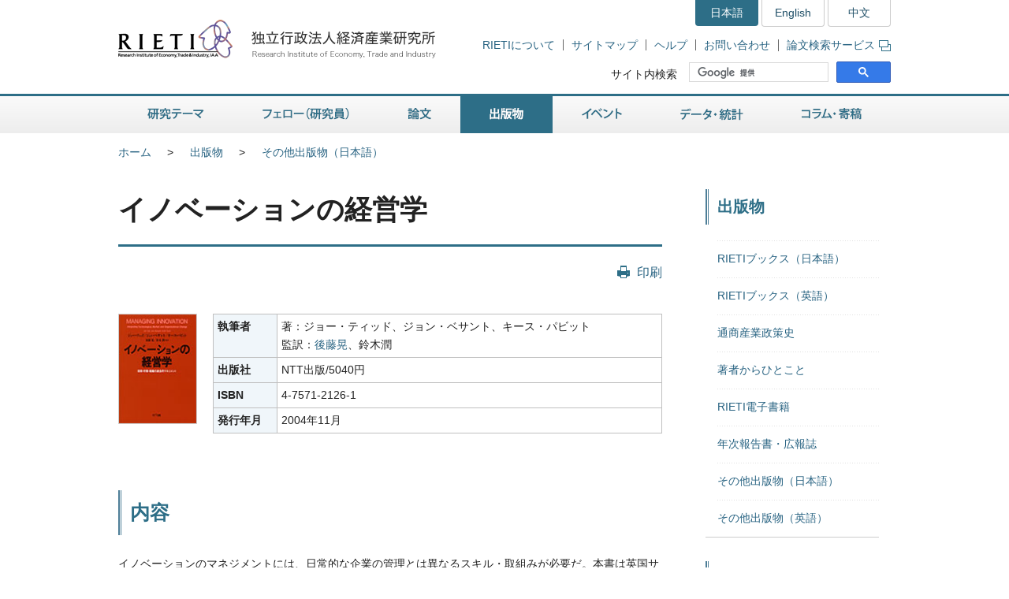

--- FILE ---
content_type: text/html
request_url: https://www.rieti.go.jp/jp/publications/summary/04110000.html
body_size: 6514
content:
<!DOCTYPE html>
<html lang="ja">
<head>
<meta charset="UTF-8">
<meta http-equiv="X-UA-Compatible" content="IE=Edge">
<meta name="viewport" content="width=device-width, initial-scale=1">
<title>RIETI - イノベーションの経営学</title>
<meta name="description" content="経済産業研究所RIETI">
<meta name="keywords" content="出版物,RIETI,経済産業研究所">
<link rel="shortcut icon" href="/favicon.ico">
<!-- CSS -->
<link rel="stylesheet" href="/jp/common/css/normalize.css">
<link rel="stylesheet" href="/jp/common/css/style.css">
<link rel="stylesheet" href="/jp/common/css/print.css" media="print">
<link rel="stylesheet" href="/jp/common/css/highslide.css">
<!-- JS -->
<script src="/jp/common/js/jquery-3.7.1.min.js"></script>
<script src="/jp/common/js/jquery-accessibleMegaMenu.js"></script>
<script src="/jp/common/js/script.js"></script>
<script src="/jp/common/js/highslide.js"></script>
<script type="text/javascript" src="/jp/common/js/MathJax-2.7.9/MathJax.js?config=TeX-AMS-MML_HTMLorMML"></script>
<link rel="alternate" type="application/rss+xml" title="RSS" href="/jp/rss/index.rdf">

<!-- Google Tag Manager -->
<script>(function(w,d,s,l,i){w[l]=w[l]||[];w[l].push({'gtm.start':
new Date().getTime(),event:'gtm.js'});var f=d.getElementsByTagName(s)[0],
j=d.createElement(s),dl=l!='dataLayer'?'&l='+l:'';j.async=true;j.src=
'https://www.googletagmanager.com/gtm.js?id='+i+dl;f.parentNode.insertBefore(j,f);
})(window,document,'script','dataLayer','GTM-TKGHHPN');</script>
<!-- End Google Tag Manager -->


</head>

        <body>

<!-- Google Tag Manager (noscript) -->
<noscript><iframe src="https://www.googletagmanager.com/ns.html?id=GTM-TKGHHPN"
height="0" width="0" style="display:none;visibility:hidden" title="Google Tag Manager (noscript)"></iframe></noscript>
<!-- End Google Tag Manager (noscript) -->

<div id="pageTop" class="wrapper">
<noscript><p class="jsAlrt">このサイトではJavascript機能をOnにしてご利用ください。</p></noscript>
<div id="blockskip"><a href="#contents">ページの本文へ</a></div>

<!-- HEADER ================================================ -->
<header role="banner">
	<span class="logo">
		<a href="/jp/">
			<img src="/jp/common/img/head-rieti-logo.png" alt="RIETI 独立行政法人経済産業研究所（RIETI Research Institute of Economy, Trade and Industry）" width="430" height="50" class="pc">
			<img src="/jp/common/img/sp-head-rieti-logo.png" alt="RIETI 独立行政法人経済産業研究所（RIETI Research Institute of Economy, Trade and Industry）" width="363" height="122"  class="sp">
		</a>
	</span>
<!-- ヘッダーメニュー -->
<div class="headMenu">
		<ul class="language">
			<li class="current">日本語</li>
			<li lang="en"><a href="/en/">English</a></li>
			<li lang="zh-cn"><a href="/cn/">中文</a></li>
		</ul>
		<ul class="headNav">
			<li><a href="/jp/about/">RIETIについて</a></li>
			<li><a href="/jp/site_map.html">サイトマップ</a></li>
			<li><a href="/jp/faq.html">ヘルプ</a></li>
			<li><a href="/jp/press/contact_rieti.html">お問い合わせ</a></li>
			<li><a href="https://s-opac.net/Opac/search.htm?s=M91f2cGreDGeL-EzzaViKuU1jNd" target="_blank">論文検索サービス<img src="/jp/common/img/icon-popup01.png" alt="新規ウィンドウが開きます" width="15" height="14" class="popup"></a></li>
		</ul>
		<dl class="search">
			<dt><label for="gsc-i-id1">サイト内検索</label></dt>
			<dd>
				<!-- Google Custom Search -->
				<script>
					(function() {
						var cx = '014259133438968854769:gz7tw9c6gcc';
						var gcse = document.createElement('script');
						gcse.type = 'text/javascript';
						gcse.async = true;
						gcse.src = 'https://cse.google.com/cse.js?cx=' + cx;
						var s = document.getElementsByTagName('script')[0];
						s.parentNode.insertBefore(gcse, s);
					})();
				</script>
				<gcse:searchbox-only></gcse:searchbox-only>
				<!-- /Google Custom Search -->
			</dd>
		</dl>
	</div>
	<a href="/jp/search.html" class="btnSearch sp"><img src="/jp/common/img/sp-icon-search.png" alt="検索"></a>
	<span class="btnMenu sp">メニュー</span>

</header>

<!-- GNAV ==================================================== -->
<nav class="gNav" role="navigation">
    <!-- グローバルナビゲーション -->
    <ul class="nav-menu pc">
		<li class="nav-item projects">
			<a href="/jp/projects/">研究テーマ</a>
			<div class="sub-nav">
				<ul class="sub-nav-group">
					<li><a href="/jp/projects/program_2024/">プログラム (2024-2028年度)</a></li>
					<li><a href="/jp/projects/program_2020/">プログラム (2020-2023年度)</a></li>
					<li><a href="/jp/projects/program_2016/">プログラム (2016-2019年度)</a></li>
					<li><a href="/jp/projects/program/">プログラム (2011-2015年度)</a></li>
					<li><a href="/jp/projects/prd/top.html">政策研究領域 (2006-2010年度)</a></li>
					<li><a href="/jp/projects/mct.html">主要政策研究課題 (2003-2005年度)</a></li>
					<li><a href="/jp/projects/meti_index.html">経済産業省共同プロジェクト</a></li>
					<li><a href="/jp/projects/project-contents.html">プロジェクトコンテンツ</a></li>
					<li><a href="/jp/projects/research_activity/">調査</a></li>
				</ul>
			</div>
		</li>
		<li class="nav-item fellows">
			<a href="/jp/fellows/">フェロー（研究員）</a>
			<div class="sub-nav">
				<ul class="sub-nav-group">
					<li><a href="/jp/fellows/title_index.html">肩書き別一覧</a></li>
				  <li><a href="/jp/fellows/abc_index.html">アルファベット順</a></li>
				  <li><a href="/jp/fellows/past_index.html">過去の在籍者</a></li>
				  <li><a href="/jp/fellows/activities.html">フェローの活動</a></li>
				</ul>
			</div>
		</li>
		<li class="nav-item data">
			<a href="/jp/data/">論文</a>
			<div class="sub-nav">
				<ul class="sub-nav-group">
					<li><a href="/jp/publications/act_dp.html">ディスカッション・ペーパー（日本語）</a></li>
					<li><a href="/jp/publications/act_dp_en.html">ディスカッション・ペーパー（英語）</a></li>
					<li><a href="/jp/publications/act_pdp.html">ポリシー・ディスカッション・ペーパー（日本語）</a></li>
					<li><a href="/jp/publications/act_pdp_en.html">ポリシー・ディスカッション・ペーパー（英語）</a></li>
					<li><a href="/jp/publications/act_tp.html">テクニカル・ペーパー（日本語）</a></li>
					<li><a href="/jp/publications/act_tp_en.html">テクニカル・ペーパー（英語）</a></li>
					<li><a href="/jp/publications/nts/">ノンテクニカルサマリー</a></li>
					<li><a href="/jp/publications/published/">英文査読付学術誌等掲載リスト</a></li>
					<li><a href="/jp/publications/act_rd.html">Research Digest</a></li>
					<li><a href="/jp/publications/act_pap.html">政策分析論文</a></li>
					<li><a href="/jp/publications/act_rr.html">調査レポート</a></li>
					<li><a href="https://s-opac.net/Opac/search.htm?s=M91f2cGreDGeL-EzzaViKuU1jNd" target="_blank">論文検索サービス<img src="/jp/common/img/icon-popup01.png" alt="新規ウィンドウが開きます" width="15" height="14" class="popup"></a></li>
				</ul>
			</div>
		</li>
		<li class="nav-item publications">
			<a href="/jp/publications/">出版物</a>
			<div class="sub-nav">
				<ul class="sub-nav-group">
					<li><a href="/jp/publications/act_rb.html">RIETIブックス（日本語）</a></li>
					<li><a href="/jp/publications/act_rb_en.html">RIETIブックス（英語）</a></li>
					<li><a href="/jp/publications/hjtip/">通商産業政策史</a></li>
					<li><a href="/jp/publications/archives.html">著者からひとこと</a></li>
					<li><a href="/jp/publications/ebook/">RIETI電子書籍</a></li>
					<li><a href="/jp/about/pr/">年次報告書・広報誌（RIETI Highlight）</a></li>
					<li><a href="/jp/publications/act_bk.html">その他出版物（日本語）</a></li>
					<li><a href="/jp/publications/act_bk_en.html">その他出版物（英語）</a></li>
				</ul>
			</div>
		</li>
		<li class="nav-item events">
			<a href="/jp/events/">イベント</a>
			<div class="sub-nav">
				<ul class="sub-nav-group">
					<li><a href="/jp/events/symposium.html">シンポジウム</a></li>
					<li><a href="/jp/events/workshop.html">ワークショップ</a></li>
					<li><a href="/jp/events/bbl/">BBLセミナー</a></li>
					<li><a href="/jp/events/archived_seminar.html">終了したセミナーシリーズ</a></li>
				</ul>
			</div>
		</li>
		<li class="nav-item database">
			<a href="/jp/database/">データ・統計</a>
			<div class="sub-nav">
				<ul class="sub-nav-group">
					<li><a href="/jp/database/jip.html">JIPデータベース</a></li>
					<li><a href="/jp/database/r-jip.html">R-JIPデータベース</a></li>
					<li><a href="/jp/database/cip.html">CIPデータベース</a></li>
					<li><a href="/jp/database/jlcp.html">JLCPデータベース</a></li>
					<li><a href="/jp/database/policyuncertainty/index.html">日本の政策不確実性指数</a></li>
					<li><a href="/users/eeri/">産業別名目・実質実効為替レート</a></li>
					<li><a href="/users/amu/">AMU and AMU Deviation Indicators</a></li>
					<li><a href="/jp/projects/jstar/">JSTAR（くらしと健康の調査）</a></li>
					<li><a href="/jp/projects/rieti-tid/">RIETI-TID</a></li>
					<li><a href="/jp/database/d01.html">長期接続産業連関データベース</a></li>
					<li><a href="/jp/database/d02.html">マイクロデータ計量分析プロジェクト</a></li>
					<li><a href="/jp/database/fdi.html">海外直接投資データベース</a></li>
					<li><a href="/jp/database/d03.html">ICPAプロジェクト</a></li>
					<li><a href="/jp/database/d06.html">リンク集</a></li>
				</ul>
			</div>
		</li>
		<li class="nav-item papers">
			<a href="/jp/papers/">コラム・寄稿</a>
			<div class="sub-nav">
				<ul class="sub-nav-group">
					<li><a href="/jp/columns/">コラム</a></li>
					<li><a href="/jp/special/special_report/">Special Report</a></li>
					<li><a href="/jp/special/ebpm_report/">EBPM Report</a></li>
					<li><a href="/jp/special/af/">フェローに聞く</a></li>
					<li><a href="/jp/papers/fellow-contents.html">フェローの連載</a></li>
					<li><a href="/jp/special/p_a_w/">世界の視点から</a></li>
					<li><a href="/jp/columns/special.html">特別コラム</a></li>
					<li><a href="/jp/papers/contribution/">新聞・雑誌等への寄稿</a></li>
					<li><a href="/jp/special/other-contents.html">特別企画</a></li>
					<li><a href="/jp/papers/journal/">経済産業ジャーナル</a></li>
				</ul>
			</div>
		</li>
	</ul>
	<div class="sp-gNav">
		<ul class="nav-menu">
			<li><a href="/jp/projects/">研究テーマ</a></li>
			<li><a href="/jp/fellows/">フェロー（研究員）</a></li>
			<li><a href="/jp/data/">論文</a></li>
			<li><a href="/jp/publications/">出版物</a></li>
			<li><a href="/jp/events/">イベント</a></li>
			<li><a href="/jp/database/">データ・統計</a></li>
			<li><a href="/jp/papers/">コラム・寄稿</a></li>
		</ul>
		<ul class="sp-headNav">
			<li><a href="/jp/site_map.html">サイトマップ</a></li>
			<li><a href="/jp/faq.html">ヘルプ</a></li>
			<li><a href="/jp/press/contact_rieti.html">お問い合せ</a></li>
		</ul>
		<p class="nav-close"><a href="#">閉じる</a></p>
	</div>
</nav>


<!-- CONTENTS ================================================ -->
<div id="contents">
	<div class="inner">

		<!-- CONTENTS - BREADCRUMB ========================================= -->
		<div class="breadcrumb">
            <!--普通の記事アーカイブ、自カテゴリも表示する-->
			<ul>
				<li class="pc"><a href="/jp/">ホーム</a></li><li><a href="/jp/publications/index.html">出版物</a></li><li class="pc"><a href="/jp/publications/act_bk.html">その他出版物（日本語）</a></li>
			</ul>
	
	

		</div>

		<!-- CONTENTS - MAIN ========================================= -->
		<main role="main">
			
			<h1>イノベーションの経営学</h1>

			<div class="btnBox">
				<p class="btnPrint pc"><a href="javascript:print();">印刷</a></p>
			<!-- /btnBox --></div>
			
                
                
				
                
                
				
			
        
			<article class="detailBooks">
				<div class="booksUnit">
					<div class="listBox01">
						<dl class="nonLine">
							<dt>


                        <span>
                        
                        <img src="/jp/publications/images/4-7571-2126-1.jpg" width="100" height="140" alt="表紙写真">
                        
                        </span>

							</dt>
							<dd>
								<div class="table02">
									<table>
										<tbody>
											<tr>
												<th scope="row">執筆者</th>
												<td>著：ジョー・ティッド、ジョン・ベサント、キース・パビット<br />監訳：<a href="/users/goto-akira/index.html" >後藤晃</a>、鈴木潤<br /></td>
											</tr>
											<tr>
												<th scope="row">出版社</th>
												<td>NTT出版/5040円  </td>
											</tr>
											<tr>
												<th scope="row">ISBN</th>
												<td>4-7571-2126-1</td>
											</tr>
											<tr>
												<th scope="row">発行年月</th>
												<td>2004年11月</td>
											</tr>
											
                                            
                                            
										</tbody>
									</table>
								</div>
							</dd>
						</dl>
					<!-- /listBox01 --></div>
				<!-- /books --></div>
				
                <h2>内容</h2>
				
                    <div class="textBox">イノベーションのマネジメントには、日常的な企業の管理とは異なるスキル・取組みが必要だ。本書は英国サセックス大学科学技術政策研究ユニット（SPRU）の最強メンバーが執筆。米国の事例だけでなく、ヨーロッパの事例・文献を豊富に取り入れた、世界各国で翻訳され広く用いられている標準的テキスト。実際にイノベーション・マネジメントに携わっている企業人、自らの技術を産業化しようとしている技術者・研究者、MOT（技術経営）、イノベーション研究に関心をもつ研究者・学生必須の書。</div>
                
			<!-- /detailBooks --></article>
		
		</main>

		<!-- CONTENTS - SIDE NAV ================================================ -->

		<aside class="side" role="complementary">
<div class="columns">

	
	

	
	
		
		
            
        
	

	
	
		
		
            
        
	


<!-- リスタート -->


	
	

	
	
        
            <h2>出版物</h2>
            <div class="listMenu">
            
			<ul>
                
            <!--cat_2-->
                <li><a href="/jp/publications/act_rb.html">RIETIブックス（日本語）</a></li>
            <!--cat_2-->
			
            
			
                
            <!--cat_2-->
                <li><a href="/jp/publications/act_rb_en.html">RIETIブックス（英語）</a></li>
            <!--cat_2-->
			
            
			
                
            <!--cat_2-->
                <li><a href="/jp/publications/hjtip/index.html">通商産業政策史</a></li>
            <!--cat_2-->
			
            
			
                
            <!--cat_2-->
                <li><a href="/jp/publications/archives.html">著者からひとこと</a></li>
            <!--cat_2-->
			
            
			
                
            <!--cat_2-->
                <li><a href="/jp/publications/ebook/index.html">RIETI電子書籍</a></li>
            <!--cat_2-->
			
            
			
                
            <!--cat_2-->
                <li><a href="/jp/about/pr/index.html">年次報告書・広報誌</a></li>
            <!--cat_2-->
			
            
			
                
            
                <li><a href="/jp/publications/act_bk.html">その他出版物（日本語）</a>
                
                </li>
            <!--cat_2-->
			
            
			
                
            <!--cat_2-->
                <li><a href="/jp/publications/act_bk_en.html">その他出版物（英語）</a></li>
            <!--cat_2-->
			</ul>
            
        
	

	
	
        
	


<!-- /listMenu --></div>
<!-- /columns --></div>
<div class="mediaLink">
				<h2>情報発信</h2>
				<ul class="listItem">
					<li class="mail"><a href="/jp/newsletter.html">ニュースレター</a></li>
					<li class="rss"><a href="/jp/rss/index.rdf">更新情報RSS配信</a></li>
					<li class="facebook"><a href="https://www.facebook.com/Japan.RIETI" target="_blank">Facebook</a></li>
					<li class="twitter"><a href="https://twitter.com/RIETIjp" target="_blank">X</a></li>
					<li class="youtube"><a href="https://www.youtube.com/user/rietichannel" target="_blank">YouTube</a></li>
				</ul>
			<!-- /mediaLink --></div>
<!-- /side --></aside>


	<!-- /inner --></div>
<!-- /contents --></div>


        <!-- FOOTER NAV ================================================ -->
<div class="footNav">
	<div class="inner">
		<!-- フッターナビ -->
    	<dl>
			<dt><a href="/jp/projects/">研究テーマ</a></dt>
			<dd>
				<ul>
					<li><a href="/jp/projects/program_2024/">プログラム (2024-2028年度)</a></li>
					<li><a href="/jp/projects/program_2020/">プログラム (2020-2023年度)</a></li>
					<li><a href="/jp/projects/program_2016/">プログラム (2016-2019年度)</a></li>
					<li><a href="/jp/projects/program/">プログラム (2011-2015年度)</a></li>
					<li><a href="/jp/projects/prd/">政策研究領域 (2006-2010年度)</a></li>
					<li><a href="/jp/projects/meti_index.html">経済産業省共同プロジェクト</a></li>
					<li><a href="/jp/projects/project-contents.html">プロジェクトコンテンツ</a></li>
					<li><a href="/jp/projects/research_activity/">調査</a></li>
				</ul>
			</dd>
			<dt><a href="/jp/fellows/">フェロー（研究員）</a></dt>
			<dd></dd>
		</dl>
		<dl>
			<dt><a href="/jp/data/">論文</a></dt>
			<dd>
				<ul>
					<li><a href="/jp/publications/act_dp.html">ディスカッション・ペーパー（日本語）</a></li>
					<li><a href="/jp/publications/act_dp_en.html">ディスカッション・ペーパー（英語）</a></li>
					<li><a href="/jp/publications/act_pdp.html">ポリシー・ディスカッション・ペーパー（日本語）</a></li>
					<li><a href="/jp/publications/act_pdp_en.html">ポリシー・ディスカッション・ペーパー（英語）</a></li>
					<li><a href="/jp/publications/act_tp.html">テクニカル・ペーパー（日本語）</a></li>
					<li><a href="/jp/publications/act_tp_en.html">テクニカル・ペーパー（英語）</a></li>
					<li><a href="/jp/publications/nts/">ノンテクニカルサマリー</a></li>
					<li><a href="/jp/publications/published/">英文査読付学術誌等掲載リスト</a></li>
					<li><a href="/jp/publications/act_rd.html">Research Digest</a></li>
					<li><a href="/jp/publications/act_pap.html">政策分析論文</a></li>
					<li><a href="/jp/publications/act_rr.html">調査レポート</a></li>
					<li><a href="https://s-opac.net/Opac/search.htm?s=M91f2cGreDGeL-EzzaViKuU1jNd" target="_blank">論文検索サービス<img src="/jp/common/img/icon-popup02.png" alt="新規ウィンドウが開きます" width="15" height="14" class="popup"></a></li>
				</ul>
			</dd>
		</dl>
		<dl>
			<dt><a href="/jp/publications/">出版物</a></dt>
			<dd>
				<ul>
					<li><a href="/jp/publications/act_rb.html">RIETIブックス（日本語）</a></li>
					<li><a href="/jp/publications/act_rb_en.html">RIETIブックス（英語）</a></li>
					<li><a href="/jp/publications/hjtip/">通商産業政策史</a></li>
					<li><a href="/jp/publications/archives.html">著者からひとこと</a></li>
					<li><a href="/jp/publications/ebook/">RIETI電子書籍</a></li>
					<li><a href="/jp/about/pr/">年次報告書・広報誌（RIETI Highlight）</a></li>
					<li><a href="/jp/publications/act_bk.html">その他出版物（日本語）</a></li>
					<li><a href="/jp/publications/act_bk_en.html">その他出版物（英語）</a></li>
				</ul>
			</dd>
		</dl>
		<dl>
			<dt><a href="/jp/events/">イベント</a></dt>
			<dd>
				<ul>
					<li><a href="/jp/events/symposium.html">シンポジウム</a></li>
					<li><a href="/jp/events/workshop.html">ワークショップ</a></li>
					<li><a href="/jp/events/bbl/">BBLセミナー</a></li>
					<li><a href="/jp/events/archived_seminar.html">終了したセミナーシリーズ</a></li>
				</ul>
			</dd>
		</dl>
		<dl>
			<dt><a href="/jp/database/">データ・統計</a></dt>
			<dd>
				<ul>
					<li><a href="/jp/database/jip.html">JIPデータベース</a></li>
					<li><a href="/jp/database/r-jip.html">R-JIPデータベース</a></li>
					<li><a href="/jp/database/cip.html">CIPデータベース</a></li>
					<li><a href="/jp/database/jlcp.html">JLCPデータベース</a></li>
					<li><a href="/jp/database/policyuncertainty/index.html">日本の政策不確実性指数</a></li>
					<li><a href="/users/eeri/">産業別名目・実質実効為替レート</a></li>
					<li><a href="/users/amu/">AMU and AMU Deviation Indicators</a></li>
					<li><a href="/jp/projects/jstar/">JSTAR（くらしと健康の調査）</a></li>
					<li><a href="/jp/projects/rieti-tid/">RIETI-TID</a></li>
					<li><a href="/jp/database/d01.html">長期接続産業連関データベース</a></li>
					<li><a href="/jp/database/d02.html">マイクロデータ計量分析プロジェクト</a></li>
					<li><a href="/jp/database/fdi.html">海外直接投資データベース</a></li>
					<li><a href="/jp/database/d03.html">ICPAプロジェクト</a></li>
					<li><a href="/jp/database/d06.html">リンク集</a></li>
				</ul>
			</dd>
		</dl>
		<dl>
			<dt><a href="/jp/papers/">コラム・寄稿</a></dt>
			<dd>
				<ul>
					<li><a href="/jp/columns/">コラム</a></li>
					<li><a href="/jp/special/special_report/">Special Report</a></li>
					<li><a href="/jp/special/ebpm_report/">EBPM Report</a></li>
					<li><a href="/jp/special/af/">フェローに聞く</a></li>
					<li><a href="/jp/papers/fellow-contents.html">フェローの連載</a></li>
					<li><a href="/jp/special/p_a_w/">世界の視点から</a></li>
					<li><a href="/jp/columns/special.html">特別コラム</a></li>
					<li><a href="/jp/papers/contribution/">新聞・雑誌等への寄稿</a></li>
					<li><a href="/jp/special/other-contents.html">特別企画</a></li>
					<li><a href="/jp/papers/journal/">経済産業ジャーナル</a></li>
				</ul>
			</dd>
		</dl>
	</div>
<!-- /footNav --></div>
<!-- FOOTER ================================================ -->
<footer role="contentinfo">
	<div class="inner">
<!-- フッターメニュー -->
<ul class="footMenu">
			<li><a href="/jp/about/">RIETIについて</a></li>
			<li><a href="/jp/privacy/">個人情報保護</a></li>
			<li><a href="/jp/about/accessibility.html">ウェブアクセシビリティ方針</a></li>
			<li><a href="/jp/site.html">RIETIウェブサイトについて</a></li>
			<li><a href="/jp/site_map.html">サイトマップ</a></li>
			<li><a href="/jp/faq.html">ヘルプ</a></li>
			<li><a href="/jp/press/contact_rieti.html">お問い合わせ</a></li>
			<li><a href="http://www.meti.go.jp/" target="_blank">経済産業省</a></li>
		</ul>

		<p class="note"><strong>独立行政法人経済産業研究所（法人番号 6010005005426）</strong></p>
		<p class="note">当サイト内の署名記事は、執筆者個人の責任で発表するものであり、経済産業研究所としての見解を示すものでは有りません。<br>掲載している肩書や数値、固有名詞などは、原則として初掲載当時のものです。当サイトのコンテンツを転載される場合は、事前にご連絡ください。</p>
		<div class="pageTop"><a href="#pageTop">"ページの先頭へ戻る</a></div>
	</div>
<!-- /footer --></footer>

<!-- /wrapper --></div>

<div id="fb-root"></div>
<script async defer crossorigin="anonymous" src="https://connect.facebook.net/ja_JP/sdk.js#xfbml=1&version=v4.0"></script>

</body>
</html>
            
        
        
        
	

